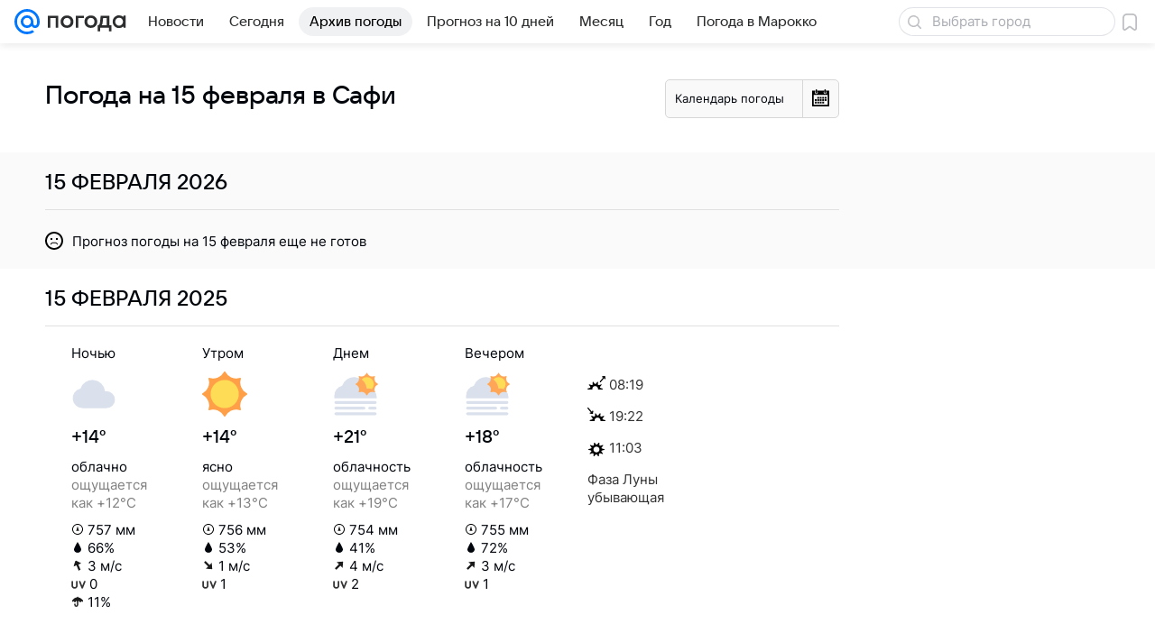

--- FILE ---
content_type: application/javascript
request_url: https://pogoda.mail.ru/-/7bf601667defb4da718cfe5aedee2cff/js/cmpld/web-old/head.js
body_size: 3192
content:
!function(e,t){if("object"==typeof exports&&"object"==typeof module)module.exports=t();else if("function"==typeof define&&define.amd)define([],t);else{var n=t();for(var o in n)("object"==typeof exports?exports:e)[o]=n[o]}}(self,function(){return e={3738:function(e){function t(n){return e.exports=t="function"==typeof Symbol&&"symbol"==typeof Symbol.iterator?function(e){return typeof e}:function(e){return e&&"function"==typeof Symbol&&e.constructor===Symbol&&e!==Symbol.prototype?"symbol":typeof e},e.exports.__esModule=!0,e.exports.default=e.exports,t(n)}e.exports=t,e.exports.__esModule=!0,e.exports.default=e.exports},4994:function(e){e.exports=function(e){return e&&e.__esModule?e:{default:e}},e.exports.__esModule=!0,e.exports.default=e.exports},8756:function(e,t,n){n(9377)},9377:function(e,t,n){var o=n(4994)(n(3738));!function(e,t,n){function r(e,t){return(0,o.default)(e)===t}function i(e){var t=b.className,n=_._config.classPrefix||"";if(w&&(t=t.baseVal),_._config.enableJSClass){var o=new RegExp("(^|\\s)"+n+"no-js(\\s|$)");t=t.replace(o,"$1"+n+"js$2")}_._config.enableClasses&&(t+=" "+n+e.join(" "+n),w?b.className.baseVal=t:b.className=t)}function s(e,t){if("object"==(0,o.default)(e))for(var n in e)C(e,n)&&s(n,e[n]);else{var r=(e=e.toLowerCase()).split("."),a=_[r[0]];if(2==r.length&&(a=a[r[1]]),void 0!==a)return _;t="function"==typeof t?t():t,1==r.length?_[r[0]]=t:(!_[r[0]]||_[r[0]]instanceof Boolean||(_[r[0]]=new Boolean(_[r[0]])),_[r[0]][r[1]]=t),i([(t&&0!=t?"":"no-")+r.join("-")]),_._trigger(e,t)}return _}function a(e){return e.replace(/([a-z])-([a-z])/g,function(e,t,n){return t+n.toUpperCase()}).replace(/^-/,"")}function u(){return"function"!=typeof t.createElement?t.createElement(arguments[0]):w?t.createElementNS.call(t,"http://www.w3.org/2000/svg",arguments[0]):t.createElement.apply(t,arguments)}function f(e,t){return!!~(""+e).indexOf(t)}function l(e,n,o,r){var i,s,a,f,l="modernizr",c=u("div"),p=function(){var e=t.body;return e||((e=u(w?"svg":"body")).fake=!0),e}();if(parseInt(o,10))for(;o--;)(a=u("div")).id=r?r[o]:l+(o+1),c.appendChild(a);return(i=u("style")).type="text/css",i.id="s"+l,(p.fake?p:c).appendChild(i),p.appendChild(c),i.styleSheet?i.styleSheet.cssText=e:i.appendChild(t.createTextNode(e)),c.id=l,p.fake&&(p.style.background="",p.style.overflow="hidden",f=b.style.overflow,b.style.overflow="hidden",b.appendChild(p)),s=n(c,e),p.fake?(p.parentNode.removeChild(p),b.style.overflow=f,b.offsetHeight):c.parentNode.removeChild(c),!!s}function c(e,t){return function(){return e.apply(t,arguments)}}function p(e){return e.replace(/([A-Z])/g,function(e,t){return"-"+t.toLowerCase()}).replace(/^ms-/,"-ms-")}function d(t,o){var r=t.length;if("CSS"in e&&"supports"in e.CSS){for(;r--;)if(e.CSS.supports(p(t[r]),o))return!0;return!1}if("CSSSupportsRule"in e){for(var i=[];r--;)i.push("("+p(t[r])+":"+o+")");return l("@supports ("+(i=i.join(" or "))+") { #modernizr { position: absolute; } }",function(e){return"absolute"==getComputedStyle(e,null).position})}return n}function m(e,t,o,i){function s(){c&&(delete L.style,delete L.modElem)}if(i=!r(i,"undefined")&&i,!r(o,"undefined")){var l=d(e,o);if(!r(l,"undefined"))return l}for(var c,p,m,v,h,y=["modernizr","tspan"];!L.style;)c=!0,L.modElem=u(y.shift()),L.style=L.modElem.style;for(m=e.length,p=0;m>p;p++)if(v=e[p],h=L.style[v],f(v,"-")&&(v=a(v)),L.style[v]!==n){if(i||r(o,"undefined"))return s(),"pfx"!=t||v;try{L.style[v]=o}catch(e){}if(L.style[v]!=h)return s(),"pfx"!=t||v}return s(),!1}function v(e,t,n,o,i){var s=e.charAt(0).toUpperCase()+e.slice(1),a=(e+" "+k.join(s+" ")+s).split(" ");return r(t,"string")||r(t,"undefined")?m(a,t,o,i):function(e,t,n){var o;for(var i in e)if(e[i]in t)return!1===n?e[i]:r(o=t[e[i]],"function")?c(o,n||t):o;return!1}(a=(e+" "+P.join(s+" ")+s).split(" "),t,n)}function h(e,t,o){return v(e,n,n,t,o)}var y=[],g=[],x={_version:"3.2.0",_config:{classPrefix:"cpf-",enableClasses:!0,enableJSClass:!0,usePrefixes:!0},_q:[],on:function(e,t){var n=this;setTimeout(function(){t(n[e])},0)},addTest:function(e,t,n){g.push({name:e,fn:t,options:n})},addAsyncTest:function(e){g.push({name:null,fn:e})}},_=function(){};_.prototype=x,(_=new _).addTest("webaudio",function(){var t="webkitAudioContext"in e,n="AudioContext"in e;return _._config.usePrefixes&&t||n}),_.addTest("localstorage",function(){var e="modernizr";try{return localStorage.setItem(e,e),localStorage.removeItem(e),!0}catch(e){return!1}}),_.addTest("sessionstorage",function(){var e="modernizr";try{return sessionStorage.setItem(e,e),sessionStorage.removeItem(e),!0}catch(e){return!1}});var S=x._config.usePrefixes?" -webkit- -moz- -o- -ms- ".split(" "):[];x._prefixes=S;var C,b=t.documentElement,w="svg"===b.nodeName.toLowerCase(),T="Moz O ms Webkit",P=x._config.usePrefixes?T.toLowerCase().split(" "):[];x._domPrefixes=P,function(){var e={}.hasOwnProperty;C=r(e,"undefined")||r(e.call,"undefined")?function(e,t){return t in e&&r(e.constructor.prototype[t],"undefined")}:function(t,n){return e.call(t,n)}}(),x._l={},x.on=function(e,t){this._l[e]||(this._l[e]=[]),this._l[e].push(t),_.hasOwnProperty(e)&&setTimeout(function(){_._trigger(e,_[e])},0)},x._trigger=function(e,t){if(this._l[e]){var n=this._l[e];setTimeout(function(){var e;for(e=0;e<n.length;e++)(0,n[e])(t)},0),delete this._l[e]}},_._q.push(function(){x.addTest=s});var z="CSS"in e&&"supports"in e.CSS,j="supportsCSS"in e;_.addTest("supports",z||j);var k=x._config.usePrefixes?T.split(" "):[];x._cssomPrefixes=k;var A=function(t){var o,r=S.length,i=e.CSSRule;if(void 0===i)return n;if(!t)return!1;if((o=(t=t.replace(/^@/,"")).replace(/-/g,"_").toUpperCase()+"_RULE")in i)return"@"+t;for(var s=0;r>s;s++){var a=S[s];if(a.toUpperCase()+"_"+o in i)return"@-"+a.toLowerCase()+"-"+t}return!1};x.atRule=A;var E=function(){var t=e.matchMedia||e.msMatchMedia;return t?function(e){var n=t(e);return n&&n.matches||!1}:function(t){var n=!1;return l("@media "+t+" { #modernizr { position: absolute; } }",function(t){n="absolute"==(e.getComputedStyle?e.getComputedStyle(t,null):t.currentStyle).position}),n}}();x.mq=E,_.addTest("mediaqueries",E("only all"));var M=x.testStyles=l;_.addTest("touchevents",function(){var n;if("ontouchstart"in e||e.DocumentTouch&&t instanceof DocumentTouch)n=!0;else{var o=["@media (",S.join("touch-enabled),("),"heartz",")","{#modernizr{top:9px;position:absolute}}"].join("");M(o,function(e){n=9===e.offsetTop})}return n});var q={elem:u("modernizr")};_._q.push(function(){delete q.elem});var L={style:q.elem.style};_._q.unshift(function(){delete L.style}),x.testProp=function(e,t,o){return m([e],n,t,o)},x.testAllProps=v,x.prefixed=function(e,t,n){return 0===e.indexOf("@")?A(e):(-1!=e.indexOf("-")&&(e=a(e)),t?v(e,t,n):v(e,"pfx"))},x.testAllProps=h,_.addTest("csstransforms",function(){return-1===navigator.userAgent.indexOf("Android 2.")&&h("transform","scale(1)",!0)}),_.addTest("csstransitions",h("transition","all",!0)),_.addTest("csstransforms3d",function(){var e,t=!!h("perspective","1px",!0),n=_._config.usePrefixes;return!t||n&&!("webkitPerspective"in b.style)||(_.supports?e="@supports (perspective: 1px)":(e="@media (transform-3d)",n&&(e+=",(-webkit-transform-3d)")),M("#modernizr{width:0;height:0}"+(e+="{#modernizr{width:7px;height:18px;margin:0;padding:0;border:0}}"),function(e){t=7===e.offsetWidth&&18===e.offsetHeight})),t}),function(){var e,t,n,o,i,s;for(var a in g)if(g.hasOwnProperty(a)){if(e=[],(t=g[a]).name&&(e.push(t.name.toLowerCase()),t.options&&t.options.aliases&&t.options.aliases.length))for(n=0;n<t.options.aliases.length;n++)e.push(t.options.aliases[n].toLowerCase());for(o=r(t.fn,"function")?t.fn():t.fn,i=0;i<e.length;i++)1===(s=e[i].split(".")).length?_[s[0]]=o:(!_[s[0]]||_[s[0]]instanceof Boolean||(_[s[0]]=new Boolean(_[s[0]])),_[s[0]][s[1]]=o),y.push((o?"":"no-")+s.join("-"))}}(),i(y),delete x.addTest,delete x.addAsyncTest;for(var N=0;N<_._q.length;N++)_._q[N]();e.Modernizr=_}(window,document)}},t={},function n(o){var r=t[o];if(void 0!==r)return r.exports;var i=t[o]={exports:{}};return e[o](i,i.exports,n),i.exports}(8756),{};var e,t});
//# sourceMappingURL=head.js.map